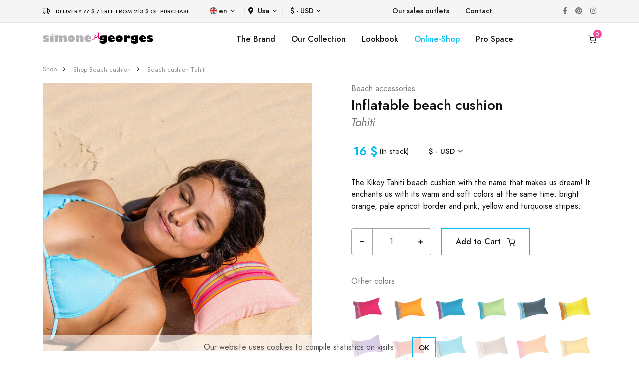

--- FILE ---
content_type: text/html; charset=UTF-8
request_url: https://www.simone-et-georges.com/en/d/883/beach-cushion-tahiti
body_size: 10438
content:

<!DOCTYPE html>
<html lang="en">
  
	<head>		
		
		<script async src="https://www.googletagmanager.com/gtag/js?id=G-BKHYQPRJRS"></script>
<script>
	window.dataLayer = window.dataLayer || [];
	function gtag(){dataLayer.push(arguments);}
	gtag('js', new Date());
	gtag('consent', 'default', {
	  'ad_storage': 'granted',
	  'ad_user_data': 'granted',
	  'ad_personalization': 'granted',
	  'analytics_storage': 'granted'
	});
	gtag('config', 'G-BKHYQPRJRS');
	gtag('config', 'UA-4855575-2');
	gtag('config','AW-1016027472');	
	var google_tracking_ok = 1;
</script><!-- Facebook Pixel Code -->
<script>
!function(f,b,e,v,n,t,s)
{if(f.fbq)return;n=f.fbq=function(){n.callMethod?
n.callMethod.apply(n,arguments):n.queue.push(arguments)};
if(!f._fbq)f._fbq=n;n.push=n;n.loaded=!0;n.version='2.0';
n.queue=[];t=b.createElement(e);t.async=!0;
t.src=v;s=b.getElementsByTagName(e)[0];
s.parentNode.insertBefore(t,s)}(window,document,'script',
'https://connect.facebook.net/en_US/fbevents.js');
fbq('init', '298734987746046'); 
fbq('track', 'PageView');
var facebook_tracking_ok = 1;
var facebook_tracking_currency = 'USD';
</script>
<noscript>
<img height="1" width="1" src="https://www.facebook.com/tr?id=298734987746046&ev=PageView&noscript=1"/>
</noscript>
<!-- End Facebook Pixel Code --><!-- Pinterest Tag -->
<script>
!function(e){if(!window.pintrk){window.pintrk = function () {
window.pintrk.queue.push(Array.prototype.slice.call(arguments))};var
  n=window.pintrk;n.queue=[],n.version="3.0";var
  t=document.createElement("script");t.async=!0,t.src=e;var
  r=document.getElementsByTagName("script")[0];
  r.parentNode.insertBefore(t,r)}}("https://s.pinimg.com/ct/core.js");
pintrk('load', '2613125959810', {em: '<user_email_address>'});
pintrk('page');
var pinterest_tracking_ok = 1;
var pinterest_tracking_currency = 'USD';
</script>
<noscript>
<img height="1" width="1" style="display:none;" alt=""
  src="https://ct.pinterest.com/v3/?event=init&tid=2613125959810&pd[em]=<hashed_email_address>&noscript=1" />
</noscript>
<script>
pintrk('track', 'pagevisit');
</script>
<!-- end Pinterest Tag -->			
		
		
		
				
		<meta charset="utf-8">
		<meta name="viewport" content="width=device-width, initial-scale=1, shrink-to-fit=no">
		<meta name="language" content="en" />
		<meta name="description" content="The Simone et Georges Bath Cushion revolutionizes naps on the beach: a Kikoy pillowcase (100% combed cotton) made in Kenya supplied with its inflatable cushion in a small practical pouch to take everywhere." />
		<meta name="keywords" content="Inflatable beach cushion Tahiti, buy, boutique, gift, beach" />	
				
		<meta property="og:type" content="website" />
		<meta property="og:title" content="Inflatable beach cushion Tahiti | Simone et Georges&reg;" /> 
        <meta property="og:image" content="https://www.simone-et-georges.com/images/produits-simone-et-georges/kikoy-coussin-de-plage-tahiti-883/kikoy-coussin-de-plage-tahiti-883-5_600.jpg" /> 
        <meta property="og:description" content="The Simone et Georges Bath Cushion revolutionizes naps on the beach: a Kikoy pillowcase (100% combed cotton) made in Kenya supplied with its inflatable cushion in a small practical pouch to take everywhere." /> 
        <meta property="og:url" content="https://www.simone-et-georges.com/en/d/883/beach-cushion-tahiti">
		
		<title>Inflatable beach cushion Tahiti | Simone et Georges&reg;</title>										
		
		<link rel="shortcut icon" href="/images/favicons/logo_favicon_carre_48x48.ico" type="image/x-icon" />
		<link rel="icon" href="/images/favicons/logo_favicon_carre_48x48.ico" type="image/x-icon" />
				
		<link rel="stylesheet" href="/libs/@fortawesome/fontawesome-free/css/all.min.css">		
		<link rel="stylesheet" href="/fonts/feather/feather.css">		
		<link rel="stylesheet" href="/libs/flickity/dist/flickity.min.css">
		
		<link rel="stylesheet" href="/libs/flickity-fade/flickity-fade.css">		<link rel="stylesheet" href="/libs/@fancyapps/fancybox/dist/jquery.fancybox.min.css">				
		
		<link rel="stylesheet" href="/css/theme.min.css">		 			
		<link rel="stylesheet" href="/css/simone-et-georges_20231013.css">							
		
	</head> 

	<body >	
		
		
<div class="modal fixed-right fade" id="modal_panier" tabindex="-1" role="dialog" aria-hidden="true">
	<div class="modal-dialog modal-dialog-vertical" role="document">		
		<div class="modal-content">
			
										
				<button type="button" class="close" data-dismiss="modal" aria-label="Close">
					<i class="fe fe-x" aria-hidden="true"></i>
				</button>
			
				<div class="modal-header line-height-fixed font-size-lg">
					<strong class="mx-auto">My Basket (0)</strong>
				</div>
				
				<div class="modal-body flex-grow-0 my-auto">
					
					<h6 class="mb-7 text-center">My basket is empty.</h6>
					
					<a class="btn btn-block btn-primary rounded" href="#!" data-dismiss="modal" aria-label="Close">
						Continue shopping					</a>

				</div>
			
						
			
		</div>	
	</div>
</div>
		
				
		
<div class="modal fade" id="modal_produit" tabindex="-1" role="dialog" aria-hidden="true">
	<div class="modal-dialog modal-dialog-centered modal-xl" role="document">
		<div class="modal-content">
		

		</div>
	</div>
</div>

		
		
<div class="navbar navbar-topbar navbar-expand-lg navbar-light bg-light border-bottom" style="z-index:200;">

	<div class="container">	
			
		<div class="mr-xl-8 mr-4 justify-content-center">
							<i class="fe fe-truck mr-2"></i> <span class="heading-xxxs">Delivery 77 &dollar; / Free from 213 &dollar; of purchase</span>
					</div>
		
		<!--<button class="navbar-toggler" type="button" data-toggle="collapse" data-target="#topbarCollapse" aria-controls="topbarCollapse" aria-expanded="false" aria-label="Toggle navigation">
			<span class="navbar-toggler-icon"></span>
		</button>-->
		
		<div class="collapse navbar-collapse" id="topbarCollapse">			 
			<ul class="nav nav-divided navbar-nav mr-auto">
									
				<li class="nav-item dropdown">
					<a class="nav-link dropdown-toggle" data-toggle="dropdown" href="#">
						<img class="mb-1 mr-1" src="/images/flags/en.svg" height="14" alt="en" />en					</a>			 
					<div class="dropdown-menu minw-0">
												<a class="dropdown-item" href="/fr/d/883/coussin-de-plage-tahiti">
							<img class="mb-1 mr-2" src="/images/flags/fr.svg" height="14" alt="fr">fr						</a>											
												<a class="dropdown-item" href="/it/d/883/cuscino-da-spiaggia-tahiti">
							<img class="mb-1 mr-2" src="/images/flags/it.svg" height="14" alt="it">it						</a>											
												<a class="dropdown-item" href="/es/d/883/cojin-de-playa-tahiti">
							<img class="mb-1 mr-2" src="/images/flags/es.svg" height="14" alt="es">es						</a>											
												<a class="dropdown-item" href="/de/d/883/strandkissen-tahiti">
							<img class="mb-1 mr-2" src="/images/flags/de.svg" height="14" alt="de">de						</a>											
										
					</div>
				</li>
				
				<li class="nav-item dropdown">			
					<a class="nav-link p-2 dropdown-toggle" data-toggle="dropdown" href="#"><i class="fas fa-map-marker-alt mr-2"></i>Usa</a>
					<div class="dropdown-menu" style="height: auto;max-height: 400px;overflow-x: hidden;">
												<a class="dropdown-item " href="/en/d/883/beach-cushion-tahiti?change_code_pays=AU">
							Australia						</a>											
												<a class="dropdown-item " href="/en/d/883/beach-cushion-tahiti?change_code_pays=AT">
							Austria						</a>											
												<a class="dropdown-item " href="/en/d/883/beach-cushion-tahiti?change_code_pays=BE">
							Belgium						</a>											
												<a class="dropdown-item " href="/en/d/883/beach-cushion-tahiti?change_code_pays=CA">
							Canada						</a>											
												<a class="dropdown-item " href="/en/d/883/beach-cushion-tahiti?change_code_pays=DK">
							Denmark						</a>											
												<a class="dropdown-item " href="/en/d/883/beach-cushion-tahiti?change_code_pays=FI">
							Finland						</a>											
												<a class="dropdown-item " href="/en/d/883/beach-cushion-tahiti?change_code_pays=FR">
							France						</a>											
												<a class="dropdown-item " href="/en/d/883/beach-cushion-tahiti?change_code_pays=DE">
							Germany						</a>											
												<a class="dropdown-item " href="/en/d/883/beach-cushion-tahiti?change_code_pays=GR">
							Greece						</a>											
												<a class="dropdown-item " href="/en/d/883/beach-cushion-tahiti?change_code_pays=GP">
							Guadeloupe						</a>											
												<a class="dropdown-item " href="/en/d/883/beach-cushion-tahiti?change_code_pays=IE">
							Ireland						</a>											
												<a class="dropdown-item " href="/en/d/883/beach-cushion-tahiti?change_code_pays=IT">
							Italy						</a>											
												<a class="dropdown-item " href="/en/d/883/beach-cushion-tahiti?change_code_pays=RE">
							La reunion						</a>											
												<a class="dropdown-item " href="/en/d/883/beach-cushion-tahiti?change_code_pays=LU">
							Luxembourg						</a>											
												<a class="dropdown-item " href="/en/d/883/beach-cushion-tahiti?change_code_pays=MQ">
							Martinique						</a>											
												<a class="dropdown-item " href="/en/d/883/beach-cushion-tahiti?change_code_pays=NL">
							Netherlands						</a>											
												<a class="dropdown-item " href="/en/d/883/beach-cushion-tahiti?change_code_pays=NC">
							New caledonia						</a>											
												<a class="dropdown-item " href="/en/d/883/beach-cushion-tahiti?change_code_pays=NO">
							Norway						</a>											
												<a class="dropdown-item " href="/en/d/883/beach-cushion-tahiti?change_code_pays=PT">
							Portugal						</a>											
												<a class="dropdown-item " href="/en/d/883/beach-cushion-tahiti?change_code_pays=ES">
							Spain						</a>											
												<a class="dropdown-item " href="/en/d/883/beach-cushion-tahiti?change_code_pays=SE">
							Sweden						</a>											
												<a class="dropdown-item " href="/en/d/883/beach-cushion-tahiti?change_code_pays=CH">
							Switzerland						</a>											
												<a class="dropdown-item " href="/en/d/883/beach-cushion-tahiti?change_code_pays=GB">
							United kingdom						</a>											
												<a class="dropdown-item active" href="/en/d/883/beach-cushion-tahiti?change_code_pays=US">
							Usa						</a>											
							
					</div>
				</li>
				
				<li class="nav-item dropdown">			
					<a class="nav-link dropdown-toggle" data-toggle="dropdown" href="#">&dollar; - USD</a>
					<div class="dropdown-menu minw-0">
												<a class="dropdown-item" href="/en/d/883/beach-cushion-tahiti?devise=EUR">
							&euro; - EUR						</a>											
												<a class="dropdown-item" href="/en/d/883/beach-cushion-tahiti?devise=GBP">
							&pound; - GBP						</a>											
												<a class="dropdown-item" href="/en/d/883/beach-cushion-tahiti?devise=CHF">
							CHF - CHF						</a>											
							
					</div>
				</li>
				
			</ul>
		  
			<ul class="nav navbar-nav mr-auto">
								
					<li class="nav-item">
						<a class="nav-link" href="/en/p/10/Point-of-sales-kikoi-simone-et-georges">Our sales outlets</a>
					</li>
								<li class="nav-item">
					<a class="nav-link" href="/en/p/22/contact">Contact</a>
				</li>
			</ul>
			
			<ul class="nav navbar-nav flex-row">
				<li class="nav-item">
					<a class="nav-link text-gray-450" href="https://www.facebook.com/simoneetgeorges/" target="_blank">
						<i class="fab fa-facebook-f"></i>
					</a>
				</li>
				<li class="nav-item ml-xl-n4">
					<a class="nav-link text-gray-450" href="https://fr.pinterest.com/simoneetgeorges/"  target="_blank">
						<i class="fab fa-pinterest"></i>
					</a>
				</li>
				<li class="nav-item ml-xl-n4">
					<a class="nav-link text-gray-450" href="https://www.instagram.com/simone_et_georges/" target="_blank">
						<i class="fab fa-instagram"></i>
					</a>
				</li>		
			</ul>

		</div>
	</div>
</div>		
		
<nav class="navbar navbar-expand-lg sticky-top navbar-light bg-white border-bottom py-3" style="z-index:100;" id="menu_sg">
	<div class="container">
		
		<button class="navbar-toggler" type="button" data-toggle="collapse" data-target="#navbarCollapse" aria-controls="navbarCollapse" aria-expanded="false" aria-label="Toggle navigation">
			<span class="navbar-toggler-icon"></span>
		</button>
		
					<a class="navbar-brand" href="/en/">
				<img src="/images/logo/logo-simone-et-georges.svg" height="25" class="d-inline-block align-baseline" alt="Simone et Georges" />			
			</a>
				
		
				<a class="navbar-brand d-block d-lg-none" data-toggle="modal" data-target="#modal_panier" href="/en/p/18/cart" id="icone_panier_1">
				
						<span id="nb_panier_1" data-cart-items="0">
				<i class="fe fe-shopping-cart"></i>
			</span>
		</a>			
		
		<div class="collapse navbar-collapse" id="navbarCollapse">	 
			
			<ul class="navbar-nav flex-row d-lg-none">	
			
				<li class="nav-item dropdown">
					<a class="nav-link dropdown-toggle" data-toggle="dropdown" href="#">
						<img class="mb-1 mr-1" src="/images/flags/en.svg" height="14" alt="en" />en					</a>			 
					<div class="dropdown-menu minw-0">
												<a class="dropdown-item" href="/fr/d/883/coussin-de-plage-tahiti">
							<img class="mb-1 mr-2" src="/images/flags/fr.svg" height="14" alt="fr">fr						</a>											
												<a class="dropdown-item" href="/it/d/883/cuscino-da-spiaggia-tahiti">
							<img class="mb-1 mr-2" src="/images/flags/it.svg" height="14" alt="it">it						</a>											
												<a class="dropdown-item" href="/es/d/883/cojin-de-playa-tahiti">
							<img class="mb-1 mr-2" src="/images/flags/es.svg" height="14" alt="es">es						</a>											
												<a class="dropdown-item" href="/de/d/883/strandkissen-tahiti">
							<img class="mb-1 mr-2" src="/images/flags/de.svg" height="14" alt="de">de						</a>											
										
					</div>
				</li>
				
				<li class="nav-item dropdown">			
					<a class="nav-link p-2 dropdown-toggle" data-toggle="dropdown" href="#"><i class="fas fa-map-marker-alt mr-2"></i>Usa</a>
					<div class="dropdown-menu" style="height: auto;max-height: 200px;overflow-x: hidden;">
												<a class="dropdown-item " href="/en/d/883/beach-cushion-tahiti?change_code_pays=AU">
							Australia						</a>											
												<a class="dropdown-item " href="/en/d/883/beach-cushion-tahiti?change_code_pays=AT">
							Austria						</a>											
												<a class="dropdown-item " href="/en/d/883/beach-cushion-tahiti?change_code_pays=BE">
							Belgium						</a>											
												<a class="dropdown-item " href="/en/d/883/beach-cushion-tahiti?change_code_pays=CA">
							Canada						</a>											
												<a class="dropdown-item " href="/en/d/883/beach-cushion-tahiti?change_code_pays=DK">
							Denmark						</a>											
												<a class="dropdown-item " href="/en/d/883/beach-cushion-tahiti?change_code_pays=FI">
							Finland						</a>											
												<a class="dropdown-item " href="/en/d/883/beach-cushion-tahiti?change_code_pays=FR">
							France						</a>											
												<a class="dropdown-item " href="/en/d/883/beach-cushion-tahiti?change_code_pays=DE">
							Germany						</a>											
												<a class="dropdown-item " href="/en/d/883/beach-cushion-tahiti?change_code_pays=GR">
							Greece						</a>											
												<a class="dropdown-item " href="/en/d/883/beach-cushion-tahiti?change_code_pays=GP">
							Guadeloupe						</a>											
												<a class="dropdown-item " href="/en/d/883/beach-cushion-tahiti?change_code_pays=IE">
							Ireland						</a>											
												<a class="dropdown-item " href="/en/d/883/beach-cushion-tahiti?change_code_pays=IT">
							Italy						</a>											
												<a class="dropdown-item " href="/en/d/883/beach-cushion-tahiti?change_code_pays=RE">
							La reunion						</a>											
												<a class="dropdown-item " href="/en/d/883/beach-cushion-tahiti?change_code_pays=LU">
							Luxembourg						</a>											
												<a class="dropdown-item " href="/en/d/883/beach-cushion-tahiti?change_code_pays=MQ">
							Martinique						</a>											
												<a class="dropdown-item " href="/en/d/883/beach-cushion-tahiti?change_code_pays=NL">
							Netherlands						</a>											
												<a class="dropdown-item " href="/en/d/883/beach-cushion-tahiti?change_code_pays=NC">
							New caledonia						</a>											
												<a class="dropdown-item " href="/en/d/883/beach-cushion-tahiti?change_code_pays=NO">
							Norway						</a>											
												<a class="dropdown-item " href="/en/d/883/beach-cushion-tahiti?change_code_pays=PT">
							Portugal						</a>											
												<a class="dropdown-item " href="/en/d/883/beach-cushion-tahiti?change_code_pays=ES">
							Spain						</a>											
												<a class="dropdown-item " href="/en/d/883/beach-cushion-tahiti?change_code_pays=SE">
							Sweden						</a>											
												<a class="dropdown-item " href="/en/d/883/beach-cushion-tahiti?change_code_pays=CH">
							Switzerland						</a>											
												<a class="dropdown-item " href="/en/d/883/beach-cushion-tahiti?change_code_pays=GB">
							United kingdom						</a>											
												<a class="dropdown-item active" href="/en/d/883/beach-cushion-tahiti?change_code_pays=US">
							Usa						</a>											
							
					</div>
				</li>
				
								
					<li class="nav-item dropdown">			
						<a class="nav-link dropdown-toggle" data-toggle="dropdown" href="#">&dollar; - USD</a>
						<div class="dropdown-menu minw-0">
														<a class="dropdown-item" href="/en/d/883/beach-cushion-tahiti?devise=EUR">
								&euro; - EUR							</a>											
														<a class="dropdown-item" href="/en/d/883/beach-cushion-tahiti?devise=GBP">
								&pound; - GBP							</a>											
														<a class="dropdown-item" href="/en/d/883/beach-cushion-tahiti?devise=CHF">
								CHF - CHF							</a>											
								
						</div>
					</li>
					
					<!--
					<li class="nav-item ml-lg-n4">
						<a class="nav-link" href="/en/p/3/Pro-area-kikoy-english">
							<i class="fe fe-user"></i>
						</a>
					</li>
					<li class="nav-item ml-lg-n4">
						<a class="nav-link " href="#" id="icone_wishlist" data-toggle="modal" data-target="#modal_wishlist">
							<i class="fe fe-heart"></i>
						</a>
					</li>
					-->
											
								
			</ul>
			
			<ul class="navbar-nav mx-auto">
				
				<li class="nav-item d-none d-lg-block">
					<a class="nav-link" href="/en/p/5/simone-et-georges">The Brand</a>
				</li>														
				
				<li class="nav-item dropdown d-none d-lg-block">				  
					<a class="nav-link" data-toggle="dropdown" href="/en/p/7/to-the-beach">Our Collection</a>				  
					<div class="dropdown-menu">
						<div class="card card-lg">
							<div class="card-body p-4">
								<ul class="list-styled font-size-sm" style="width:190px;">
									<li class="list-styled-item">
										<a class="list-styled-link" href="/en/p/7/to-the-beach">Our beach accessories</a>
									</li>
									<li class="list-styled-item">
										<a class="list-styled-link" href="/en/p/13/kikoi">Zoom on the Kikoy</a>
									</li>
									<li class="list-styled-item">
										<a class="list-styled-link w-100" href="/en/p/24/neo-transat-beach">Neo-Transat: instructions for use</a>
									</li>														
								</ul>
							</div>
						</div>					
					</div>
				</li>
				
				<li class="nav-item d-none d-lg-block">
					<a class="nav-link" href="/en/p/31/lookbook-kenya">Lookbook</a>
				</li>
				
									
					<li class="nav-item d-none d-lg-block">
												<a class="nav-link text-info" href="/en/b/1/kikoy-towel">Online-Shop</a>
					</li>	
					
					<li class="nav-item d-lg-none">
						<a class="nav-link" href="/en/p/10/Point-of-sales-kikoi-simone-et-georges">Our sales outlets</a>
					</li>
					
					<li class="nav-item dropdown d-lg-none">
						<a class="nav-link text-info" data-toggle="dropdown" href="/en/b/1/kikoy-towel">Online-Shop</a>
						<div class="dropdown-menu show">
							<div class="card card-lg">
								<div class="card-body p-0">
									
									<ul class="list-styled font-size-sm pl-2">
									<!--<ul class="list-styled font-size-sm pl-2" style="max-height:200px;overflow-y:scroll;direction:rtl;">-->							
										
																				<li class="list-styled-item">
											<a class="list-styled-link" href="/en/b/11/adults-beach-poncho">Adults beach poncho</a>										                    
										</li>
																				<li class="list-styled-item">
											<a class="list-styled-link" href="/en/b/9/kids-beach-poncho">Kids beach poncho</a>										                    
										</li>
																				<li class="list-styled-item">
											<a class="list-styled-link" href="/en/b/1/kikoy-towel">Kikoy beach towel</a>										                    
										</li>
																				<li class="list-styled-item">
											<a class="list-styled-link" href="/en/b/19/beach-cushion">Inflatable beach cushion</a>										                    
										</li>
																				<li class="list-styled-item">
											<a class="list-styled-link" href="/en/b/14/hand-fan">Cotton and wood hand fan</a>										                    
										</li>
																				<li class="list-styled-item">
											<a class="list-styled-link" href="/en/b/18/neo-transat">Beach chair Neo-Transat</a>										                    
										</li>
																				<li class="list-styled-item">
											<a class="list-styled-link" href="/en/b/7/xxl-kikoy-beach-blanket">XXL Kikoy beach blanket</a>										                    
										</li>
																				<li class="list-styled-item">
											<a class="list-styled-link" href="/en/b/6/kikoy-towel-xxl">Kikoy beach towel XXL</a>										                    
										</li>
																				<li class="list-styled-item">
											<a class="list-styled-link" href="/en/b/5/kikoi-pareo">Kikoy cotton pareo</a>										                    
										</li>
																				<li class="list-styled-item">
											<a class="list-styled-link" href="/en/b/10/beach-bag">Large Kikoy beach bag</a>										                    
										</li>
																				<li class="list-styled-item">
											<a class="list-styled-link" href="/en/b/2/small-beach-bag">Small Kikoy beach bag</a>										                    
										</li>
																				<li class="list-styled-item">
											<a class="list-styled-link" href="/en/b/23/beach-clutch">Kikoy beach clutch</a>										                    
										</li>
																				<li class="list-styled-item">
											<a class="list-styled-link" href="/en/b/22/beach-windscreen">Cotton and wood beach windscreen</a>										                    
										</li>
																				<li class="list-styled-item">
											<a class="list-styled-link" href="/en/b/17/bathing-cape">Kikoy baby bath cape</a>										                    
										</li>
																				<li class="list-styled-item">
											<a class="list-styled-link" href="/en/b/8/scarf">Kikoy cotton scarf</a>										                    
										</li>
																				<li class="list-styled-item">
											<a class="list-styled-link" href="/en/b/25/small-home-cushion">Small home cushion</a>										                    
										</li>
																				<li class="list-styled-item">
											<a class="list-styled-link" href="/en/b/12/large-home-cushion">Large home cushion</a>										                    
										</li>
																				<li class="list-styled-item">
											<a class="list-styled-link" href="/en/b/13/cotton-and-velvet-quilt">Cotton and velvet quilt</a>										                    
										</li>
																				
																																	<li class="list-styled-item">										
													<a class="list-styled-link" href="/en/t/7/bed-and-sofa-decoration">Bed and sofa decoration</a>										                    
												</li>
											  												
																																	<li class="list-styled-item">										
													<a class="list-styled-link text-primary" href="/en/t/1/small-prices">
														<i class="fe fe-tag"></i>&nbsp;&nbsp;Small Prices													</a>										                    
												</li>
											  												
										 																				
										
									</ul>
								</div>
							</div>					
						</div>
					</li>	
					
					<li class="nav-item d-none d-lg-block">
						<a class="nav-link" href="/en/p/3/Pro-area-kikoy-english">Pro Space</a>
					</li>																									
					
								
			</ul>
		  
			<ul class="navbar-nav flex-row d-none d-lg-flex">														
				
					
					<!--
					<li class="nav-item ml-lg-n4">
						<a class="nav-link" href="/en/p/3/Pro-area-kikoy-english">
							<i class="fe fe-user"></i>
						</a>
					</li>					
					<li class="nav-item ml-lg-n4">
						<a class="nav-link " href="#" id="icone_wishlist" data-toggle="modal" data-target="#modal_wishlist">
							<i class="fe fe-heart"></i>
						</a>
					</li>
					-->
											
				
				<li class="nav-item ml-lg-n4">
										<a class="nav-link" data-toggle="modal" data-target="#modal_panier" href="/en/p/18/cart" id="icone_panier_2">
											<span id="nb_panier_2" data-cart-items="0">
							<i class="fe fe-shopping-cart"></i>
						</span>
					</a>
				</li>
			</ul>

		</div>
		
	</div>
</nav>		
		
					
		
		
<script type="application/ld+json">
{
  "@context": "http://schema.org/",
  "@type": "Product",
  "sku": "SGB105",
  "mpn": "SGB105",
  "gtin13": "3760173288519",
  "image": "https://www.simone-et-georges.com/images/produits-simone-et-georges/kikoy-coussin-de-plage-tahiti-883/kikoy-coussin-de-plage-tahiti-883-3_600.jpg",
  "name": "Inflatable beach cushion Tahiti",
  "description": "The Simone et Georges Bath Cushion revolutionizes naps on the beach: a Kikoy pillowcase (100% combed cotton) made in Kenya supplied with its inflatable cushion in a small practical pouch to take everywhere.",
  "brand": "Simone et Georges",
  "color": "orange",
  "offers": {
    "@type": "Offer",
    "priceCurrency": "USD",
    "price": "16",
    "itemCondition": "http://schema.org/NewCondition",
			"availability": "http://schema.org/InStock"
	  },
  "url": "https://www.simone-et-georges.com/en/d/883/beach-cushion-tahiti"
}
</script>

<span itemscope itemtype="http://schema.org/Product" class="microdata">
	<meta itemprop="sku" content="SGB105">
	<meta itemprop="gtin13" content="3760173288519">	
	<meta itemprop="name" content="Inflatable beach cushion Tahiti">	
	<meta itemprop="description" content="The Simone et Georges Bath Cushion revolutionizes naps on the beach: a Kikoy pillowcase (100% combed cotton) made in Kenya supplied with its inflatable cushion in a small practical pouch to take everywhere.">
	<meta itemprop="brand" content="Simone et Georges">
    <meta itemprop="color" content="orange">
	<meta itemprop="image" content="https://www.simone-et-georges.com/images/produits-simone-et-georges/kikoy-coussin-de-plage-tahiti-883/kikoy-coussin-de-plage-tahiti-883-3_600.jpg">
	<span itemprop="offers" itemscope itemtype="http://schema.org/Offer">
		<meta itemprop="price" content="16">
		<meta itemprop="priceCurrency" content="USD">
		<link itemprop="itemCondition" href="http://schema.org/NewCondition"/>
					<link itemprop="availability" href="http://schema.org/InStock"/>
			</span>
	<meta itemprop="url" content="https://www.simone-et-georges.com/en/d/883/beach-cushion-tahiti">
</span>

<nav class="py-4">
	<div class="container">
		<div class="row">
			<div class="col-12">
				
				<ol class="breadcrumb font-size-xxs align-items-center mb-0" aria-label="breadcrumb">
					
										<li class="breadcrumb-item">
					<a class="text-gray-400" href="/en/b/19/beach-cushion">Shop</a>
					</li>					
										<li class="breadcrumb-item">
					<a class="text-gray-400" href="/en/b/19/beach-cushion">Shop Beach cushion</a>
					</li>					
										<li class="breadcrumb-item">
					<a class="text-gray-400" href="/en/d/883/beach-cushion-tahiti">Beach cushion Tahiti</a>
					</li>					
														
					
				</ol>

			</div>
		</div>
	</div>
</nav>
<section>
	<div class="container">
		<div class="row">
			<div class="col-12">							
				
				<div class="row">
					<div class="col-12 col-md-6">	
						
						<h1 class="font-size-h5 d-block d-md-none">							
							Inflatable beach cushion <small class='text-muted font-italic'>Tahiti</small>																	
						</h1>
						
						<div class="card">																		
							<div class="mb-4" data-flickity='{"draggable": false, "fade": true}' id="productSlider">								
																
								<a href="https://www.simone-et-georges.com/images/produits-simone-et-georges/kikoy-coussin-de-plage-tahiti-883/kikoy-coussin-de-plage-tahiti-883-5_600.jpg" data-fancybox>
									<img src="https://www.simone-et-georges.com/images/produits-simone-et-georges/kikoy-coussin-de-plage-tahiti-883/kikoy-coussin-de-plage-tahiti-883-5_600.jpg" alt="Tahiti" class="card-img-top">
								</a>
																
								<a href="https://www.simone-et-georges.com/images/produits-simone-et-georges/kikoy-coussin-de-plage-tahiti-883/kikoy-coussin-de-plage-tahiti-883-6_600.jpg" data-fancybox>
									<img src="https://www.simone-et-georges.com/images/produits-simone-et-georges/kikoy-coussin-de-plage-tahiti-883/kikoy-coussin-de-plage-tahiti-883-6_600.jpg" alt="Tahiti" class="card-img-top">
								</a>
																
								<a href="https://www.simone-et-georges.com/images/produits-simone-et-georges/kikoy-coussin-de-plage-tahiti-883/kikoy-coussin-de-plage-tahiti-883-1_600.jpg" data-fancybox>
									<img src="https://www.simone-et-georges.com/images/produits-simone-et-georges/kikoy-coussin-de-plage-tahiti-883/kikoy-coussin-de-plage-tahiti-883-1_600.jpg" alt="Tahiti" class="card-img-top">
								</a>
																
								<a href="https://www.simone-et-georges.com/images/produits-simone-et-georges/kikoy-coussin-de-plage-tahiti-883/kikoy-coussin-de-plage-tahiti-883-7_600.jpg" data-fancybox>
									<img src="https://www.simone-et-georges.com/images/produits-simone-et-georges/kikoy-coussin-de-plage-tahiti-883/kikoy-coussin-de-plage-tahiti-883-7_600.jpg" alt="Tahiti" class="card-img-top">
								</a>
																
								<a href="https://www.simone-et-georges.com/images/produits-simone-et-georges/kikoy-coussin-de-plage-tahiti-883/kikoy-coussin-de-plage-tahiti-883-3_600.jpg" data-fancybox>
									<img src="https://www.simone-et-georges.com/images/produits-simone-et-georges/kikoy-coussin-de-plage-tahiti-883/kikoy-coussin-de-plage-tahiti-883-3_600.jpg" alt="Tahiti" class="card-img-top">
								</a>
																
								<a href="https://www.simone-et-georges.com/images/produits-simone-et-georges/kikoy-coussin-de-plage-tahiti-883/kikoy-coussin-de-plage-tahiti-883-4_600.jpg" data-fancybox>
									<img src="https://www.simone-et-georges.com/images/produits-simone-et-georges/kikoy-coussin-de-plage-tahiti-883/kikoy-coussin-de-plage-tahiti-883-4_600.jpg" alt="Tahiti" class="card-img-top">
								</a>
															
							</div>
						</div>
						
						<div class="flickity-nav mx-n2 mb-7 mb-md-0" data-flickity='{"asNavFor": "#productSlider", "contain": true, "wrapAround": false}'>							
														
							<div class="col-12 px-2" style="max-width: 113px;">		
								<div class="embed-responsive embed-responsive-1by1 bg-cover" style="background-image: url(https://www.simone-et-georges.com/images/produits-simone-et-georges/kikoy-coussin-de-plage-tahiti-883/kikoy-coussin-de-plage-tahiti-883-5_200.jpg);"></div>
							</div>	
														
							<div class="col-12 px-2" style="max-width: 113px;">		
								<div class="embed-responsive embed-responsive-1by1 bg-cover" style="background-image: url(https://www.simone-et-georges.com/images/produits-simone-et-georges/kikoy-coussin-de-plage-tahiti-883/kikoy-coussin-de-plage-tahiti-883-6_200.jpg);"></div>
							</div>	
														
							<div class="col-12 px-2" style="max-width: 113px;">		
								<div class="embed-responsive embed-responsive-1by1 bg-cover" style="background-image: url(https://www.simone-et-georges.com/images/produits-simone-et-georges/kikoy-coussin-de-plage-tahiti-883/kikoy-coussin-de-plage-tahiti-883-1_200.jpg);"></div>
							</div>	
														
							<div class="col-12 px-2" style="max-width: 113px;">		
								<div class="embed-responsive embed-responsive-1by1 bg-cover" style="background-image: url(https://www.simone-et-georges.com/images/produits-simone-et-georges/kikoy-coussin-de-plage-tahiti-883/kikoy-coussin-de-plage-tahiti-883-7_200.jpg);"></div>
							</div>	
														
							<div class="col-12 px-2" style="max-width: 113px;">		
								<div class="embed-responsive embed-responsive-1by1 bg-cover" style="background-image: url(https://www.simone-et-georges.com/images/produits-simone-et-georges/kikoy-coussin-de-plage-tahiti-883/kikoy-coussin-de-plage-tahiti-883-3_200.jpg);"></div>
							</div>	
														
							<div class="col-12 px-2" style="max-width: 113px;">		
								<div class="embed-responsive embed-responsive-1by1 bg-cover" style="background-image: url(https://www.simone-et-georges.com/images/produits-simone-et-georges/kikoy-coussin-de-plage-tahiti-883/kikoy-coussin-de-plage-tahiti-883-4_200.jpg);"></div>
							</div>	
								
						</div>													
						
					</div>
					<div class="col-12 col-md-6 pl-lg-10">
						
						<div class="row mb-1">
							<div class="col">								
								<a class="text-muted" href="/en/b/1/kikoy-towel">Beach accessories</a>
							</div>							
						</div>
						
						<h1 class="font-size-h4">Inflatable beach cushion<br /><small class='text-muted font-italic'>Tahiti</small></h1>
						
						<div class="d-flex flex-row flex-wrap align-items-center mb-7">
							
							<div class="d-flex flex-row flex-around align-items-center mt-3">
							
																<div class="ml-1 font-size-h5 font-weight-bolder text-info">16 &dollar;</div>
								<div class="font-size-sm ml-1">								
									(In stock)
								</div>
								
							</div>
							
							<ul class="m-0 font-size-sm pl-6 d-flex align-items-center  mt-3">
								<li class="nav-item dropdown">			
									<a class="nav-link dropdown-toggle" data-toggle="dropdown" href="#">&dollar; - USD</a>
									<div class="dropdown-menu minw-0">
																				<a class="dropdown-item" href="/en/d/883/beach-cushion-tahiti?devise=EUR">
											&euro; - EUR										</a>											
																				<a class="dropdown-item" href="/en/d/883/beach-cushion-tahiti?devise=GBP">
											&pound; - GBP										</a>											
																				<a class="dropdown-item" href="/en/d/883/beach-cushion-tahiti?devise=CHF">
											CHF - CHF										</a>											
											
									</div>									
								</li>
							</ul>
							
							<!--
							<div class="ml-2  mt-3">
								<a class="btn btn-xxs btn-circle btn-light font-size-xs text-gray-350" target="_blank" href="https://www.facebook.com/sharer/sharer.php?u=https%3A%2F%2Fwww.simone-et-georges.com%2Fen%2Fd%2F883%2Fbeach-cushion-tahiti">
									<i class="fab fa-facebook-f color-facebook"></i>
								</a>
								<a class="ml-2" href="https://www.pinterest.com/pin/create/button/" data-pin-custom="true" data-pin-do="buttonBookmark">
									<div class="btn btn-xxs btn-circle btn-light font-size-xs text-gray-350"><i class="fab fa-pinterest-p color-pinterest"></i></div>
								</a>																	
							</div>
							-->
							
						</div>
						
						<div class="mb-7">
							<p>
								The Kikoy Tahiti beach cushion with the name that makes us dream! It enchants us with its warm and soft colors at the same time: bright orange, pale apricot border and pink, yellow and turquoise stripes.							</p>
							
														
						</div>
						
													
							<form action="/en/p/18/cart" method="post">
								<input type="hidden" name="pk_produit" id="pk_produit" value="883" />
								<input type="hidden" name="modif" id="modif" value="ajouter" />
								<div class="form-group">								
									<div class="form-row mb-7">																			
										<div class="col-auto">											
											<div class="input-group mb-2" style="width:160px;" id="quantite_883">
												<div class="input-group-prepend">
													<button class="px-4 btn btn-outline-secondary supp_quantite rounded-left font-size-xs" data-target="#quantite_883 > #quantite" data-id="883" type="button"><span class="fas fa-minus fa-xs"></span></button>												
												</div>
												<input type="text" class="form-control modif_quantite border-secondary" style="text-align:center;" name="quantite" id="quantite" value="1" data-quantite-max="74"  />
												<div class="input-group-append"> 
													<button class="px-4 btn btn-outline-secondary add_quantite rounded-right font-size-xs" data-target="#quantite_883 > #quantite" data-id="883" type="button"><span class="fas fa-plus fa-xs"></span></button>
												</div>
											</div>
										</div>
										<div class="col-auto">																					
											<button type="submit" class="btn btn-block btn-outline-info mb-2 btn_ajouter_panier">
											Add to Cart <i class="fe fe-shopping-cart ml-2"></i>
											</button>																					
										</div>																																	
									</div>
								</div>																			
							</form>							
												
						<div class="mb-0">
						
							<p class="mb-2 text-muted">
							Other colors							</p>
												
							<div class="mb-8 ml-n1">
							
																
								<div class="custom-control custom-control-inline custom-control-img">									
									<label class="custom-control-label" for="imgRadioOne">
										<a href="/en/d/942/beach-cushion-grenadines" class="embed-responsive embed-responsive-1by1 bg-cover" style="background-image: url(https://www.simone-et-georges.com/images/produits-simone-et-georges/kikoy-coussin-de-plage-grenadines-942/kikoy-coussin-de-plage-grenadines-942-3_200.jpg);"></a>
									</label>
								</div>
																
								<div class="custom-control custom-control-inline custom-control-img">									
									<label class="custom-control-label" for="imgRadioOne">
										<a href="/en/d/943/beach-cushion-hawai" class="embed-responsive embed-responsive-1by1 bg-cover" style="background-image: url(https://www.simone-et-georges.com/images/produits-simone-et-georges/kikoy-coussin-de-plage-hawai-943/kikoy-coussin-de-plage-hawai-943-3_200.jpg);"></a>
									</label>
								</div>
																
								<div class="custom-control custom-control-inline custom-control-img">									
									<label class="custom-control-label" for="imgRadioOne">
										<a href="/en/d/944/beach-cushion-santorin" class="embed-responsive embed-responsive-1by1 bg-cover" style="background-image: url(https://www.simone-et-georges.com/images/produits-simone-et-georges/kikoy-coussin-de-plage-santorin-944/kikoy-coussin-de-plage-santorin-944-3_200.jpg);"></a>
									</label>
								</div>
																
								<div class="custom-control custom-control-inline custom-control-img">									
									<label class="custom-control-label" for="imgRadioOne">
										<a href="/en/d/945/beach-cushion-bahamas" class="embed-responsive embed-responsive-1by1 bg-cover" style="background-image: url(https://www.simone-et-georges.com/images/produits-simone-et-georges/kikoy-coussin-de-plage-bahamas-945/kikoy-coussin-de-plage-bahamas-945-3_200.jpg);"></a>
									</label>
								</div>
																
								<div class="custom-control custom-control-inline custom-control-img">									
									<label class="custom-control-label" for="imgRadioOne">
										<a href="/en/d/884/beach-cushion-cuba" class="embed-responsive embed-responsive-1by1 bg-cover" style="background-image: url(https://www.simone-et-georges.com/images/produits-simone-et-georges/kikoy-coussin-de-plage-cuba-884/kikoy-coussin-de-plage-cuba-884-3_200.jpg);"></a>
									</label>
								</div>
																
								<div class="custom-control custom-control-inline custom-control-img">									
									<label class="custom-control-label" for="imgRadioOne">
										<a href="/en/d/763/beach-cushion-barthelemy" class="embed-responsive embed-responsive-1by1 bg-cover" style="background-image: url(https://www.simone-et-georges.com/images/produits-simone-et-georges/kikoy-coussin-de-plage-barthelemy-763/kikoy-coussin-de-plage-barthelemy-763-3_200.jpg);"></a>
									</label>
								</div>
																
								<div class="custom-control custom-control-inline custom-control-img">									
									<label class="custom-control-label" for="imgRadioOne">
										<a href="/en/d/766/beach-cushion-trinite" class="embed-responsive embed-responsive-1by1 bg-cover" style="background-image: url(https://www.simone-et-georges.com/images/produits-simone-et-georges/kikoy-coussin-de-plage-trinite-766/kikoy-coussin-de-plage-trinite-766-3_200.jpg);"></a>
									</label>
								</div>
																
								<div class="custom-control custom-control-inline custom-control-img">									
									<label class="custom-control-label" for="imgRadioOne">
										<a href="/en/d/883/beach-cushion-tahiti" class="embed-responsive embed-responsive-1by1 bg-cover" style="background-image: url(https://www.simone-et-georges.com/images/produits-simone-et-georges/kikoy-coussin-de-plage-tahiti-883/kikoy-coussin-de-plage-tahiti-883-3_200.jpg);"></a>
									</label>
								</div>
																
								<div class="custom-control custom-control-inline custom-control-img">									
									<label class="custom-control-label" for="imgRadioOne">
										<a href="/en/d/611/beach-cushion-cap-ferret" class="embed-responsive embed-responsive-1by1 bg-cover" style="background-image: url(https://www.simone-et-georges.com/images/produits-simone-et-georges/kikoy-coussin-de-plage-cap-ferret-611/kikoy-coussin-de-plage-cap-ferret-611-3_200.jpg);"></a>
									</label>
								</div>
																
								<div class="custom-control custom-control-inline custom-control-img">									
									<label class="custom-control-label" for="imgRadioOne">
										<a href="/en/d/615/beach-cushion-nomad" class="embed-responsive embed-responsive-1by1 bg-cover" style="background-image: url(https://www.simone-et-georges.com/images/produits-simone-et-georges/kikoy-coussin-de-plage-nomad-615/kikoy-coussin-de-plage-nomad-615-3_200.jpg);"></a>
									</label>
								</div>
																
								<div class="custom-control custom-control-inline custom-control-img">									
									<label class="custom-control-label" for="imgRadioOne">
										<a href="/en/d/767/beach-cushion-macouba" class="embed-responsive embed-responsive-1by1 bg-cover" style="background-image: url(https://www.simone-et-georges.com/images/produits-simone-et-georges/kikoy-coussin-de-plage-macouba-767/kikoy-coussin-de-plage-macouba-767-3_200.jpg);"></a>
									</label>
								</div>
																
								<div class="custom-control custom-control-inline custom-control-img">									
									<label class="custom-control-label" for="imgRadioOne">
										<a href="/en/d/927/beach-cushion-majorque" class="embed-responsive embed-responsive-1by1 bg-cover" style="background-image: url(https://www.simone-et-georges.com/images/produits-simone-et-georges/kikoy-coussin-de-plage-majorque-927/kikoy-coussin-de-plage-majorque-927-3_200.jpg);"></a>
									</label>
								</div>
																
								<div class="custom-control custom-control-inline custom-control-img">									
									<label class="custom-control-label" for="imgRadioOne">
										<a href="/en/d/829/beach-cushion-diamant" class="embed-responsive embed-responsive-1by1 bg-cover" style="background-image: url(https://www.simone-et-georges.com/images/produits-simone-et-georges/kikoy-coussin-de-plage-diamant-829/kikoy-coussin-de-plage-diamant-829-3_200.jpg);"></a>
									</label>
								</div>
																
								<div class="custom-control custom-control-inline custom-control-img">									
									<label class="custom-control-label" for="imgRadioOne">
										<a href="/en/d/830/beach-cushion-marin" class="embed-responsive embed-responsive-1by1 bg-cover" style="background-image: url(https://www.simone-et-georges.com/images/produits-simone-et-georges/kikoy-coussin-de-plage-marin-830/kikoy-coussin-de-plage-marin-830-3_200.jpg);"></a>
									</label>
								</div>
																
								<div class="custom-control custom-control-inline custom-control-img">									
									<label class="custom-control-label" for="imgRadioOne">
										<a href="/en/d/885/beach-cushion-bali" class="embed-responsive embed-responsive-1by1 bg-cover" style="background-image: url(https://www.simone-et-georges.com/images/produits-simone-et-georges/kikoy-coussin-de-plage-bali-885/kikoy-coussin-de-plage-bali-885-3_200.jpg);"></a>
									</label>
								</div>
																
								<div class="custom-control custom-control-inline custom-control-img">									
									<label class="custom-control-label" for="imgRadioOne">
										<a href="/en/d/828/beach-cushion-carbet" class="embed-responsive embed-responsive-1by1 bg-cover" style="background-image: url(https://www.simone-et-georges.com/images/produits-simone-et-georges/kikoy-coussin-de-plage-carbet-828/kikoy-coussin-de-plage-carbet-828-3_200.jpg);"></a>
									</label>
								</div>
																
								<div class="custom-control custom-control-inline custom-control-img">									
									<label class="custom-control-label" for="imgRadioOne">
										<a href="/en/d/614/beach-cushion-hendaye" class="embed-responsive embed-responsive-1by1 bg-cover" style="background-image: url(https://www.simone-et-georges.com/images/produits-simone-et-georges/kikoy-coussin-de-plage-hendaye-614/kikoy-coussin-de-plage-hendaye-614-3_200.jpg);"></a>
									</label>
								</div>
																
								<div class="custom-control custom-control-inline custom-control-img">									
									<label class="custom-control-label" for="imgRadioOne">
										<a href="/en/d/608/beach-cushion-ile-de-re" class="embed-responsive embed-responsive-1by1 bg-cover" style="background-image: url(https://www.simone-et-georges.com/images/produits-simone-et-georges/kikoy-coussin-de-plage-ile-de-re-608/kikoy-coussin-de-plage-ile-de-re-608-3_200.jpg);"></a>
									</label>
								</div>
																
								<div class="custom-control custom-control-inline custom-control-img">									
									<label class="custom-control-label" for="imgRadioOne">
										<a href="/en/d/609/beach-cushion-diani" class="embed-responsive embed-responsive-1by1 bg-cover" style="background-image: url(https://www.simone-et-georges.com/images/produits-simone-et-georges/kikoy-coussin-de-plage-diani-609/kikoy-coussin-de-plage-diani-609-3_200.jpg);"></a>
									</label>
								</div>
																
								<div class="custom-control custom-control-inline custom-control-img">									
									<label class="custom-control-label" for="imgRadioOne">
										<a href="/en/d/612/beach-cushion-tiwi" class="embed-responsive embed-responsive-1by1 bg-cover" style="background-image: url(https://www.simone-et-georges.com/images/produits-simone-et-georges/kikoy-coussin-de-plage-tiwi-612/kikoy-coussin-de-plage-tiwi-612-3_200.jpg);"></a>
									</label>
								</div>
																
								<div class="custom-control custom-control-inline custom-control-img">									
									<label class="custom-control-label" for="imgRadioOne">
										<a href="/en/d/926/beach-cushion-mykonos" class="embed-responsive embed-responsive-1by1 bg-cover" style="background-image: url(https://www.simone-et-georges.com/images/produits-simone-et-georges/kikoy-coussin-de-plage-mykonos-926/kikoy-coussin-de-plage-mykonos-926-3_200.jpg);"></a>
									</label>
								</div>
									
								
								<!--
																<div>
									<a href="/en/b/19/beach-cushion">
										<i class="fe fe-arrow-right text-info"></i> <span class="text-muted">see all colors</span>
									</a>
								</div>
																-->
								
							</div>

						</div>											
						
														
							<div class="mb-0 d-flex flex-row flex-wrap">
								<!--																																		
								<button type="button" class="mr-4 btn btn-outline-primary rounded mb-2 toggle_wishlist " data-id="883" id="t_wishlist_btn_modal_" data-toggle="button" aria-pressed="false">
									Wish List <i class="fe fe-heart ml-2"></i>
								</button>
								-->
																	<a class="btn btn-outline-info rounded" href="/en/p/13/kikoi">
										Zoom on the Kikoy <i class="fe fe-arrow-right ml-2"></i>
									</a>
																
							</div>								
																			
												
					</div>
				</div>
			</div>
		</div>
	</div>
</section>

<section class="pt-7" id="tab_content_description">
	<div class="container">
		<div class="row">
			<div class="col-12">
				
				<div class="nav nav-tabs justify-content-start justify-content-md-center border-bottom">				
					<a class="nav-link active" data-toggle="tab" href="#descriptionTab">
						Description					</a>					
					<a class="nav-link " data-toggle="tab" href="#shippingTab">					
						Delivery and return					</a>																
				</div>
				
				<div class="tab-content" id="check">
				
					<div class="tab-pane fade show active" id="descriptionTab">
						<div class="row justify-content-center py-7">
							<div class="col-12 col-lg-10 col-xl-8">
								<div class="row">
									<div class="col-12">
										
										<p class="text-gray-500">
										The Simone et Georges Bath Cushion revolutionizes naps on the beach: a Kikoy pillowcase (100% combed cotton) made in Kenya supplied with its inflatable cushion in a small practical pouch to take everywhere.										</p>

									</div>
									<div class="col-12">
										
										<ul class="list list-unstyled mb-md-0 text-gray-500">
										<li>
										<strong class="text-body">Ref.</strong> : SGB105										</li>
										<li>
										<strong>Color</strong> : orange										</li>										
										<li>
										<strong>Manufacturing country</strong> : KENYA										</li>										
										<li>
										<strong>Composition</strong> : Kikoy 100% cotton and plastic										</li>
																					<li>
											Washable at 30 degrees											</li>	
																				<li>
										<strong>Dimensions</strong> : 26x40 cm										</li>
										<li>
										<strong>Weight</strong> : 110 g										</li>										
																				</ul>

									</div>
								</div>
							</div>
						</div>
					</div>
										
					<div class="tab-pane fade " id="shippingTab">
						<div class="row justify-content-center py-7">
							<div class="col-12 col-lg-10">
								
								<div class="nav-item dropdown">			
									<a class="nav-link p-2 dropdown-toggle" data-toggle="dropdown" href="#"><i class="fas fa-map-marker-alt mr-2"></i>Usa</a>
									<div class="dropdown-menu" style="height: auto;max-height: 200px;overflow-x: hidden;">
																				<a class="dropdown-item " href="/en/d/883/beach-cushion-tahiti?shippingTab=1&change_code_pays=AU&scrollto=tab_content_description">
											Australia										</a>											
																				<a class="dropdown-item " href="/en/d/883/beach-cushion-tahiti?shippingTab=1&change_code_pays=AT&scrollto=tab_content_description">
											Austria										</a>											
																				<a class="dropdown-item " href="/en/d/883/beach-cushion-tahiti?shippingTab=1&change_code_pays=BE&scrollto=tab_content_description">
											Belgium										</a>											
																				<a class="dropdown-item " href="/en/d/883/beach-cushion-tahiti?shippingTab=1&change_code_pays=CA&scrollto=tab_content_description">
											Canada										</a>											
																				<a class="dropdown-item " href="/en/d/883/beach-cushion-tahiti?shippingTab=1&change_code_pays=DK&scrollto=tab_content_description">
											Denmark										</a>											
																				<a class="dropdown-item " href="/en/d/883/beach-cushion-tahiti?shippingTab=1&change_code_pays=FI&scrollto=tab_content_description">
											Finland										</a>											
																				<a class="dropdown-item " href="/en/d/883/beach-cushion-tahiti?shippingTab=1&change_code_pays=FR&scrollto=tab_content_description">
											France										</a>											
																				<a class="dropdown-item " href="/en/d/883/beach-cushion-tahiti?shippingTab=1&change_code_pays=DE&scrollto=tab_content_description">
											Germany										</a>											
																				<a class="dropdown-item " href="/en/d/883/beach-cushion-tahiti?shippingTab=1&change_code_pays=GR&scrollto=tab_content_description">
											Greece										</a>											
																				<a class="dropdown-item " href="/en/d/883/beach-cushion-tahiti?shippingTab=1&change_code_pays=GP&scrollto=tab_content_description">
											Guadeloupe										</a>											
																				<a class="dropdown-item " href="/en/d/883/beach-cushion-tahiti?shippingTab=1&change_code_pays=IE&scrollto=tab_content_description">
											Ireland										</a>											
																				<a class="dropdown-item " href="/en/d/883/beach-cushion-tahiti?shippingTab=1&change_code_pays=IT&scrollto=tab_content_description">
											Italy										</a>											
																				<a class="dropdown-item " href="/en/d/883/beach-cushion-tahiti?shippingTab=1&change_code_pays=RE&scrollto=tab_content_description">
											La reunion										</a>											
																				<a class="dropdown-item " href="/en/d/883/beach-cushion-tahiti?shippingTab=1&change_code_pays=LU&scrollto=tab_content_description">
											Luxembourg										</a>											
																				<a class="dropdown-item " href="/en/d/883/beach-cushion-tahiti?shippingTab=1&change_code_pays=MQ&scrollto=tab_content_description">
											Martinique										</a>											
																				<a class="dropdown-item " href="/en/d/883/beach-cushion-tahiti?shippingTab=1&change_code_pays=NL&scrollto=tab_content_description">
											Netherlands										</a>											
																				<a class="dropdown-item " href="/en/d/883/beach-cushion-tahiti?shippingTab=1&change_code_pays=NC&scrollto=tab_content_description">
											New caledonia										</a>											
																				<a class="dropdown-item " href="/en/d/883/beach-cushion-tahiti?shippingTab=1&change_code_pays=NO&scrollto=tab_content_description">
											Norway										</a>											
																				<a class="dropdown-item " href="/en/d/883/beach-cushion-tahiti?shippingTab=1&change_code_pays=PT&scrollto=tab_content_description">
											Portugal										</a>											
																				<a class="dropdown-item " href="/en/d/883/beach-cushion-tahiti?shippingTab=1&change_code_pays=ES&scrollto=tab_content_description">
											Spain										</a>											
																				<a class="dropdown-item " href="/en/d/883/beach-cushion-tahiti?shippingTab=1&change_code_pays=SE&scrollto=tab_content_description">
											Sweden										</a>											
																				<a class="dropdown-item " href="/en/d/883/beach-cushion-tahiti?shippingTab=1&change_code_pays=CH&scrollto=tab_content_description">
											Switzerland										</a>											
																				<a class="dropdown-item " href="/en/d/883/beach-cushion-tahiti?shippingTab=1&change_code_pays=GB&scrollto=tab_content_description">
											United kingdom										</a>											
																				<a class="dropdown-item active" href="/en/d/883/beach-cushion-tahiti?shippingTab=1&change_code_pays=US&scrollto=tab_content_description">
											Usa										</a>											
											
									</div>
								</div>
								
								<div class="table-responsive">
									<table class="table table-bordered table-sm table-hover">													
										<tbody>
											<tr>
											  <td>Standard delivery <img src='/images/transport/dhl_express.svg' alt='dhl_express' height='20' /></td>
											  <td>3 - 5 working days</td>
											  <td class="text-nowrap">77.00 &dollar;</td>
											</tr>
																						<tr>
											  <td>Express delivery <img src='/images/transport/dhl_express.svg' alt='dhl_express' height='20' /></td>
											  <td>2 working days</td>
											  <td class="text-nowrap">77.00 &dollar;</td>
											</tr>	
																					</tbody>
									</table>
								</div>
								
																<p class="mb-0 text-center text-primary">										
									<a class="link-underline text-reset mx-4" href="/en/p/38/shipping-return">learn more</a>
								</p>
																
							</div>
						</div>
					</div>
						
				</div>

			</div>
		</div>
	</div>
</section>


<section class="py-5">
	<div class="container">
		<div class="row">
			<div class="col-12">
				
				<h4 class="mb-10 text-center">You will like also</h4>
				
				<div class="row">
					
										<div class="col-6 col-sm-4 col-md-3 col-lg-3 col-xl-2">
						
<div class="card mb-8">
						
			
	<div class="card-img">
		
		<a class="card-img-hover" href="/en/d/535/neo-transat-abricot">
			<img class="card-img-top card-img-back" src="https://www.simone-et-georges.com/images/produits-simone-et-georges/neo-transat-abricot-535/neo-transat-abricot-535-5_200.jpg" srcset="https://www.simone-et-georges.com/images/produits-simone-et-georges/neo-transat-abricot-535/neo-transat-abricot-535-5_400.jpg 2x,https://www.simone-et-georges.com/images/produits-simone-et-georges/neo-transat-abricot-535/neo-transat-abricot-535-5_200.jpg" alt="Neo-transat Abricot">			
			<img class="card-img-top card-img-front" src="https://www.simone-et-georges.com/images/produits-simone-et-georges/neo-transat-abricot-535/neo-transat-abricot-535-3_200.jpg" srcset="https://www.simone-et-georges.com/images/produits-simone-et-georges/neo-transat-abricot-535/neo-transat-abricot-535-3_400.jpg 2x,https://www.simone-et-georges.com/images/produits-simone-et-georges/neo-transat-abricot-535/neo-transat-abricot-535-3_200.jpg" alt="Neo-transat Abricot">
		</a>			
		
		<div class="card-actions d-none d-md-flex" style="margin-bottom:1.25em;padding:0">	
		
							<span class="card-action">
					<button class="btn btn-xs btn-circle btn-white-info link_modal_produit" data-toggle="modal" data-target="#modal_produit" data-id="535">				
						<i class="fe fe-eye"></i>
					</button>
				</span>
				
				
						<span class="card-action">
				<button class="btn btn-xs btn-circle btn-white-info toggle_panier" id="t_panier_btn_535" data-toggle="button" data-prix="63" data-id="535" aria-pressed="false">
					<i class="fe fe-shopping-cart"></i>
				</button>
			</span>
						
						<!--
				<span class="card-action">
					<button class="btn btn-xs btn-circle btn-white-primary toggle_wishlist" id="t_wishlist_btn_535" data-toggle="button" data-id="535" aria-pressed="false">
						<i class="fe fe-heart"></i>
					</button>
				</span>		
			-->
				
			
		</div>			
		
	</div>		
	
	<div class="input-group input-group-sm group_quantite_535 block_quantite_535" style="display:none">
		<div class="input-group-prepend input-group-sm">
			<button class="btn btn-outline-secondary btn-sm supp_quantite px-3" data-update="1" data-target=".group_quantite_535 > #quantite" data-id="535" type="button"><span class="fas fa-minus fa-xs"></span></button>												
		</div>
		<input type="text" class="form-control border-secondary px-0" style="text-align:center;background-color:white" id="quantite" value="0" data-quantite-max="314"  disabled>
		<div class="input-group-append input-group-sm">
			<button class="btn btn-outline-secondary btn-sm add_quantite px-3" data-update="1" data-prix="63" data-target=".group_quantite_535 > #quantite"  data-id="535" type="button"><span class="fas fa-plus fa-xs"></span></button>
		</div>
	</div>		
		
	<div class="card-body p-0 text-center">		
				
		<div class="font-size-xs pt-2">
			<span class="text-muted">140x70 cm</span>
						
		</div>
		
		<div class="font-weight-bold">
			<a class="text-body" href="/en/d/535/neo-transat-abricot">
				<div class="row">
					<div class="col-12">Neo-transat</div>
					<div class="col-12">Abricot</div>					
				</div>
			</a>
		</div>
		
		<div class="font-weight-bold text-muted">					
			
						<span class="">63.00 &dollar;</span>
			
		</div>

	</div>

</div>

	
					</div>
										<div class="col-6 col-sm-4 col-md-3 col-lg-3 col-xl-2">
						
<div class="card mb-8">
						
			
	<div class="card-img">
		
		<a class="card-img-hover" href="/en/d/880/small-beach-bag-tahiti">
			<img class="card-img-top card-img-back" src="https://www.simone-et-georges.com/images/produits-simone-et-georges/kikoy-petit-sac-de-plage-tahiti-880/kikoy-petit-sac-de-plage-tahiti-880-5_200.jpg" srcset="https://www.simone-et-georges.com/images/produits-simone-et-georges/kikoy-petit-sac-de-plage-tahiti-880/kikoy-petit-sac-de-plage-tahiti-880-5_400.jpg 2x,https://www.simone-et-georges.com/images/produits-simone-et-georges/kikoy-petit-sac-de-plage-tahiti-880/kikoy-petit-sac-de-plage-tahiti-880-5_200.jpg" alt="Small beach bag Tahiti">			
			<img class="card-img-top card-img-front" src="https://www.simone-et-georges.com/images/produits-simone-et-georges/kikoy-petit-sac-de-plage-tahiti-880/kikoy-petit-sac-de-plage-tahiti-880-3_200.jpg" srcset="https://www.simone-et-georges.com/images/produits-simone-et-georges/kikoy-petit-sac-de-plage-tahiti-880/kikoy-petit-sac-de-plage-tahiti-880-3_400.jpg 2x,https://www.simone-et-georges.com/images/produits-simone-et-georges/kikoy-petit-sac-de-plage-tahiti-880/kikoy-petit-sac-de-plage-tahiti-880-3_200.jpg" alt="Small beach bag Tahiti">
		</a>			
		
		<div class="card-actions d-none d-md-flex" style="margin-bottom:1.25em;padding:0">	
		
							<span class="card-action">
					<button class="btn btn-xs btn-circle btn-white-info link_modal_produit" data-toggle="modal" data-target="#modal_produit" data-id="880">				
						<i class="fe fe-eye"></i>
					</button>
				</span>
				
				
						<span class="card-action">
				<button class="btn btn-xs btn-circle btn-white-info toggle_panier" id="t_panier_btn_880" data-toggle="button" data-prix="20" data-id="880" aria-pressed="false">
					<i class="fe fe-shopping-cart"></i>
				</button>
			</span>
						
						<!--
				<span class="card-action">
					<button class="btn btn-xs btn-circle btn-white-primary toggle_wishlist" id="t_wishlist_btn_880" data-toggle="button" data-id="880" aria-pressed="false">
						<i class="fe fe-heart"></i>
					</button>
				</span>		
			-->
				
			
		</div>			
		
	</div>		
	
	<div class="input-group input-group-sm group_quantite_880 block_quantite_880" style="display:none">
		<div class="input-group-prepend input-group-sm">
			<button class="btn btn-outline-secondary btn-sm supp_quantite px-3" data-update="1" data-target=".group_quantite_880 > #quantite" data-id="880" type="button"><span class="fas fa-minus fa-xs"></span></button>												
		</div>
		<input type="text" class="form-control border-secondary px-0" style="text-align:center;background-color:white" id="quantite" value="0" data-quantite-max="19"  disabled>
		<div class="input-group-append input-group-sm">
			<button class="btn btn-outline-secondary btn-sm add_quantite px-3" data-update="1" data-prix="20" data-target=".group_quantite_880 > #quantite"  data-id="880" type="button"><span class="fas fa-plus fa-xs"></span></button>
		</div>
	</div>		
		
	<div class="card-body p-0 text-center">		
				
		<div class="font-size-xs pt-2">
			<span class="text-muted">28x38x10 cm</span>
						
		</div>
		
		<div class="font-weight-bold">
			<a class="text-body" href="/en/d/880/small-beach-bag-tahiti">
				<div class="row">
					<div class="col-12">Small beach bag</div>
					<div class="col-12">Tahiti</div>					
				</div>
			</a>
		</div>
		
		<div class="font-weight-bold text-muted">					
			
						<span class="">20.00 &dollar;</span>
			
		</div>

	</div>

</div>

	
					</div>
										<div class="col-6 col-sm-4 col-md-3 col-lg-3 col-xl-2">
						
<div class="card mb-8">
						
			
	<div class="card-img">
		
		<a class="card-img-hover" href="/en/d/886/beach-clutch-tahiti">
			<img class="card-img-top card-img-back" src="https://www.simone-et-georges.com/images/produits-simone-et-georges/kikoy-pochette-de-plage-tahiti-886/kikoy-pochette-de-plage-tahiti-886-5_200.jpg" srcset="https://www.simone-et-georges.com/images/produits-simone-et-georges/kikoy-pochette-de-plage-tahiti-886/kikoy-pochette-de-plage-tahiti-886-5_400.jpg 2x,https://www.simone-et-georges.com/images/produits-simone-et-georges/kikoy-pochette-de-plage-tahiti-886/kikoy-pochette-de-plage-tahiti-886-5_200.jpg" alt="Beach clutch Tahiti">			
			<img class="card-img-top card-img-front" src="https://www.simone-et-georges.com/images/produits-simone-et-georges/kikoy-pochette-de-plage-tahiti-886/kikoy-pochette-de-plage-tahiti-886-3_200.jpg" srcset="https://www.simone-et-georges.com/images/produits-simone-et-georges/kikoy-pochette-de-plage-tahiti-886/kikoy-pochette-de-plage-tahiti-886-3_400.jpg 2x,https://www.simone-et-georges.com/images/produits-simone-et-georges/kikoy-pochette-de-plage-tahiti-886/kikoy-pochette-de-plage-tahiti-886-3_200.jpg" alt="Beach clutch Tahiti">
		</a>			
		
		<div class="card-actions d-none d-md-flex" style="margin-bottom:1.25em;padding:0">	
		
							<span class="card-action">
					<button class="btn btn-xs btn-circle btn-white-info link_modal_produit" data-toggle="modal" data-target="#modal_produit" data-id="886">				
						<i class="fe fe-eye"></i>
					</button>
				</span>
				
				
						<span class="card-action">
				<button class="btn btn-xs btn-circle btn-white-info toggle_panier" id="t_panier_btn_886" data-toggle="button" data-prix="23" data-id="886" aria-pressed="false">
					<i class="fe fe-shopping-cart"></i>
				</button>
			</span>
						
						<!--
				<span class="card-action">
					<button class="btn btn-xs btn-circle btn-white-primary toggle_wishlist" id="t_wishlist_btn_886" data-toggle="button" data-id="886" aria-pressed="false">
						<i class="fe fe-heart"></i>
					</button>
				</span>		
			-->
				
			
		</div>			
		
	</div>		
	
	<div class="input-group input-group-sm group_quantite_886 block_quantite_886" style="display:none">
		<div class="input-group-prepend input-group-sm">
			<button class="btn btn-outline-secondary btn-sm supp_quantite px-3" data-update="1" data-target=".group_quantite_886 > #quantite" data-id="886" type="button"><span class="fas fa-minus fa-xs"></span></button>												
		</div>
		<input type="text" class="form-control border-secondary px-0" style="text-align:center;background-color:white" id="quantite" value="0" data-quantite-max="43"  disabled>
		<div class="input-group-append input-group-sm">
			<button class="btn btn-outline-secondary btn-sm add_quantite px-3" data-update="1" data-prix="23" data-target=".group_quantite_886 > #quantite"  data-id="886" type="button"><span class="fas fa-plus fa-xs"></span></button>
		</div>
	</div>		
		
	<div class="card-body p-0 text-center">		
				
		<div class="font-size-xs pt-2">
			<span class="text-muted">28x21 cm</span>
						
		</div>
		
		<div class="font-weight-bold">
			<a class="text-body" href="/en/d/886/beach-clutch-tahiti">
				<div class="row">
					<div class="col-12">Beach clutch</div>
					<div class="col-12">Tahiti</div>					
				</div>
			</a>
		</div>
		
		<div class="font-weight-bold text-muted">					
			
						<span class="">23.00 &dollar;</span>
			
		</div>

	</div>

</div>

	
					</div>
										<div class="col-6 col-sm-4 col-md-3 col-lg-3 col-xl-2">
						
<div class="card mb-8">
						
			
	<div class="card-img">
		
		<a class="card-img-hover" href="/en/d/889/kikoy-towel-tahiti">
			<img class="card-img-top card-img-back" src="https://www.simone-et-georges.com/images/produits-simone-et-georges/kikoy-serviette-tahiti-889/kikoy-serviette-tahiti-889-5_200.jpg" srcset="https://www.simone-et-georges.com/images/produits-simone-et-georges/kikoy-serviette-tahiti-889/kikoy-serviette-tahiti-889-5_400.jpg 2x,https://www.simone-et-georges.com/images/produits-simone-et-georges/kikoy-serviette-tahiti-889/kikoy-serviette-tahiti-889-5_200.jpg" alt="Kikoy-towel Tahiti">			
			<img class="card-img-top card-img-front" src="https://www.simone-et-georges.com/images/produits-simone-et-georges/kikoy-serviette-tahiti-889/kikoy-serviette-tahiti-889-3_200.jpg" srcset="https://www.simone-et-georges.com/images/produits-simone-et-georges/kikoy-serviette-tahiti-889/kikoy-serviette-tahiti-889-3_400.jpg 2x,https://www.simone-et-georges.com/images/produits-simone-et-georges/kikoy-serviette-tahiti-889/kikoy-serviette-tahiti-889-3_200.jpg" alt="Kikoy-towel Tahiti">
		</a>			
		
		<div class="card-actions d-none d-md-flex" style="margin-bottom:1.25em;padding:0">	
		
							<span class="card-action">
					<button class="btn btn-xs btn-circle btn-white-info link_modal_produit" data-toggle="modal" data-target="#modal_produit" data-id="889">				
						<i class="fe fe-eye"></i>
					</button>
				</span>
				
				
						<span class="card-action">
				<button class="btn btn-xs btn-circle btn-white-info toggle_panier" id="t_panier_btn_889" data-toggle="button" data-prix="42" data-id="889" aria-pressed="false">
					<i class="fe fe-shopping-cart"></i>
				</button>
			</span>
						
						<!--
				<span class="card-action">
					<button class="btn btn-xs btn-circle btn-white-primary toggle_wishlist" id="t_wishlist_btn_889" data-toggle="button" data-id="889" aria-pressed="false">
						<i class="fe fe-heart"></i>
					</button>
				</span>		
			-->
				
			
		</div>			
		
	</div>		
	
	<div class="input-group input-group-sm group_quantite_889 block_quantite_889" style="display:none">
		<div class="input-group-prepend input-group-sm">
			<button class="btn btn-outline-secondary btn-sm supp_quantite px-3" data-update="1" data-target=".group_quantite_889 > #quantite" data-id="889" type="button"><span class="fas fa-minus fa-xs"></span></button>												
		</div>
		<input type="text" class="form-control border-secondary px-0" style="text-align:center;background-color:white" id="quantite" value="0" data-quantite-max="153"  disabled>
		<div class="input-group-append input-group-sm">
			<button class="btn btn-outline-secondary btn-sm add_quantite px-3" data-update="1" data-prix="42" data-target=".group_quantite_889 > #quantite"  data-id="889" type="button"><span class="fas fa-plus fa-xs"></span></button>
		</div>
	</div>		
		
	<div class="card-body p-0 text-center">		
				
		<div class="font-size-xs pt-2">
			<span class="text-muted">165x95 cm</span>
						
		</div>
		
		<div class="font-weight-bold">
			<a class="text-body" href="/en/d/889/kikoy-towel-tahiti">
				<div class="row">
					<div class="col-12">Kikoy-towel</div>
					<div class="col-12">Tahiti</div>					
				</div>
			</a>
		</div>
		
		<div class="font-weight-bold text-muted">					
			
						<span class="">42.00 &dollar;</span>
			
		</div>

	</div>

</div>

	
					</div>
										<div class="col-6 col-sm-4 col-md-3 col-lg-3 col-xl-2">
						
<div class="card mb-8">
						
			
	<div class="card-img">
		
		<a class="card-img-hover" href="/en/d/898/beach-bag-tahiti">
			<img class="card-img-top card-img-back" src="https://www.simone-et-georges.com/images/produits-simone-et-georges/kikoy-sac-de-plage-tahiti-898/kikoy-sac-de-plage-tahiti-898-5_200.jpg" srcset="https://www.simone-et-georges.com/images/produits-simone-et-georges/kikoy-sac-de-plage-tahiti-898/kikoy-sac-de-plage-tahiti-898-5_400.jpg 2x,https://www.simone-et-georges.com/images/produits-simone-et-georges/kikoy-sac-de-plage-tahiti-898/kikoy-sac-de-plage-tahiti-898-5_200.jpg" alt="Beach bag Tahiti">			
			<img class="card-img-top card-img-front" src="https://www.simone-et-georges.com/images/produits-simone-et-georges/kikoy-sac-de-plage-tahiti-898/kikoy-sac-de-plage-tahiti-898-3_200.jpg" srcset="https://www.simone-et-georges.com/images/produits-simone-et-georges/kikoy-sac-de-plage-tahiti-898/kikoy-sac-de-plage-tahiti-898-3_400.jpg 2x,https://www.simone-et-georges.com/images/produits-simone-et-georges/kikoy-sac-de-plage-tahiti-898/kikoy-sac-de-plage-tahiti-898-3_200.jpg" alt="Beach bag Tahiti">
		</a>			
		
		<div class="card-actions d-none d-md-flex" style="margin-bottom:1.25em;padding:0">	
		
							<span class="card-action">
					<button class="btn btn-xs btn-circle btn-white-info link_modal_produit" data-toggle="modal" data-target="#modal_produit" data-id="898">				
						<i class="fe fe-eye"></i>
					</button>
				</span>
				
				
						<span class="card-action">
				<button class="btn btn-xs btn-circle btn-white-info toggle_panier" id="t_panier_btn_898" data-toggle="button" data-prix="27" data-id="898" aria-pressed="false">
					<i class="fe fe-shopping-cart"></i>
				</button>
			</span>
						
						<!--
				<span class="card-action">
					<button class="btn btn-xs btn-circle btn-white-primary toggle_wishlist" id="t_wishlist_btn_898" data-toggle="button" data-id="898" aria-pressed="false">
						<i class="fe fe-heart"></i>
					</button>
				</span>		
			-->
				
			
		</div>			
		
	</div>		
	
	<div class="input-group input-group-sm group_quantite_898 block_quantite_898" style="display:none">
		<div class="input-group-prepend input-group-sm">
			<button class="btn btn-outline-secondary btn-sm supp_quantite px-3" data-update="1" data-target=".group_quantite_898 > #quantite" data-id="898" type="button"><span class="fas fa-minus fa-xs"></span></button>												
		</div>
		<input type="text" class="form-control border-secondary px-0" style="text-align:center;background-color:white" id="quantite" value="0" data-quantite-max="44"  disabled>
		<div class="input-group-append input-group-sm">
			<button class="btn btn-outline-secondary btn-sm add_quantite px-3" data-update="1" data-prix="27" data-target=".group_quantite_898 > #quantite"  data-id="898" type="button"><span class="fas fa-plus fa-xs"></span></button>
		</div>
	</div>		
		
	<div class="card-body p-0 text-center">		
				
		<div class="font-size-xs pt-2">
			<span class="text-muted">44x54x22 cm</span>
						
		</div>
		
		<div class="font-weight-bold">
			<a class="text-body" href="/en/d/898/beach-bag-tahiti">
				<div class="row">
					<div class="col-12">Beach bag</div>
					<div class="col-12">Tahiti</div>					
				</div>
			</a>
		</div>
		
		<div class="font-weight-bold text-muted">					
			
						<span class="">27.00 &dollar;</span>
			
		</div>

	</div>

</div>

	
					</div>
										
				</div>
				
			</div>

		</div>	
	</div>
</section>

<section class="py-9 border-top">
	<div class="container">
		<div class="row">
			<div class="col-12 col-md-6 col-lg-3">			
				<div class="d-flex mb-6 mb-lg-0">			
					<i class="fe fe-truck font-size-lg text-info"></i>			
					<div class="ml-6">			
						<h6 class="heading-xxs mb-1">
						Standard delivery 77 &dollar;						</h6>			
						<p class="mb-0 font-size-sm text-muted">
						Free from 213 &dollar; of purchase						</p>
					</div>
				</div>
			</div>
			<div class="col-12 col-md-6 col-lg-3">			
				<div class="d-flex mb-6 mb-lg-0">			
					<i class="fe fe-repeat font-size-lg text-info"></i>			
					<div class="ml-6">			
						<h6 class="heading-xxs mb-1">
						Satisfied or refunded						</h6>			
						<p class="mb-0 font-size-sm text-muted">
						Refund upon receipt						</p>
					</div>
				</div>
			</div>
			<div class="col-12 col-md-6 col-lg-3">			
				<div class="d-flex mb-6 mb-lg-0">			
					<i class="fe fe-lock font-size-lg text-info"></i>			
					<div class="ml-6">			
						<h6 class="heading-xxs mb-1">
						Secure payments						</h6>			
						<p class="mb-0 font-size-sm text-muted">
						<img class="footer-payment" src="/images/payment/mastercard.svg" alt="...">
						<img class="footer-payment" src="/images/payment/visa.svg" alt="...">						
						<img class="footer-payment" src="/images/payment/paypal.svg" alt="...">
						</p>
					</div>
				</div>
			</div>
			<div class="col-12 col-md-6 col-lg-3">			
				<div class="d-flex mb-6 mb-lg-0">			
					<i class="fe fe-tag font-size-lg text-info"></i>			
					<div class="ml-6">			
						<h6 class="heading-xxs mb-1">
						Over 30 colors						</h6>			
						<p class="mb-0 font-size-sm text-muted">
						For the whole family						</p>
					</div>
				</div>
			</div>

		</div>	
	</div>
</section>
<footer class="bg-light border-top">
	<div class="py-8 border-bottom border-gray-500">
		<div class="container">
		
						<div class="row justify-content-center">
				<div class="col-12 col-md-10 col-lg-8 justify-content-center">
					
					<h5 class="mb-7 text-center">Do you want to receive our tips?</h5>
					
					<form id="form-youpi_eheh" method="post" action="/en/d/883/beach-cushion-tahiti">
						<div class="row mb-7 justify-content-start">
							<div class="col-12 col-sm-8 mb-4">
								<input id="youpi_eheh" name="youpi_eheh" class="form-control form-control-lg" placeholder="">
							</div>
							<script>document.getElementById('youpi_eheh').placeholder='Enter your e-mail';</script>
							<div class="col-12 col-sm-4">
								<button type="submit" class="btn btn-outline-info btn-lg w-100">I&#39;m registering</button>
							</div>
						</div>
					</form>

				</div>
			</div>
						
			<div class="row">
				<div class="col-12 col-md-6 col-lg">
					
					<h4 class="mb-6">Follow us !</h4>
					
					<ul class="list-unstyled list-inline mb-7 mb-lg-0">						
						<li class="list-inline-item">
							<a class="text-gray-350" href="https://www.facebook.com/simoneetgeorges/" target="_blank">
								<i class="fab fa-facebook-f fa-2x"></i>
							</a>
						</li>
						<li class="list-inline-item">
							<a class="text-gray-350" href="https://fr.pinterest.com/simoneetgeorges/"  target="_blank">
								<i class="fab fa-pinterest fa-2x"></i>
							</a>
						</li>
						<li class="list-inline-item">
							<a class="text-gray-350" href="https://www.instagram.com/simone_et_georges/" target="_blank">
								<i class="fab fa-instagram fa-2x"></i>
							</a>
						</li>																		
					</ul>
					
					<form class="mb-7 mb-md-0" action="/en/d/883/beach-cushion-tahiti" method="get">
					
						<h4 class="mt-7 font-size-sm text-gray-500">Do you have a discount code?</h4>
						
						<div class="row mb-7 form-row font-size-sm text-gray-500">
							<div class="col col-md-12 mb-4">
								
								<input class="form-control form-control-sm" name="code_fidelite" id="code_fidelite" type="text" placeholder="Enter your code" value="">

							</div>
							<div class="col-auto col-md-12">
								
								<button class="btn btn-sm btn-outline-info" type="submit">
								Apply								</button>

							</div>
						</div>
						
					</form>

				</div>				
				<div class="col-12 col-md-6 col-lg">
				
					<h6 class="heading-xxs mb-4 ">
					Shop					</h6>
					
					<ul class="list-unstyled mb-7 mb-lg-0">
						<li>
							<a class="text-gray-400" href="/en/b/1/kikoy-towel">Kikoy beach towel</a>
						</li>
						<li>
							<a class="text-gray-400" href="/en/b/5/kikoi-pareo">Cotton Kikoi pareo</a>
						</li>
						<li>
							<a class="text-gray-400" href="/en/b/19/beach-cushion">Beach pillow</a>
						</li>
						<li>
							<a class="text-gray-400" href="/en/b/14/hand-fan">Cotton and wood hand fan</a>
						</li>
						<li>
							<a class="text-gray-400" href="/en/b/18/neo-transat">Beach chair</a>
						</li>						
						<li>
							<a class="text-gray-400" href="/en/p/13/kikoi">Zoom on the Kikoy</a>
						</li>
						<li>
							<a class="text-gray-400" href="/en/p/24/neo-transat-beach">Neo-Transat: instructions for use</a>
						</li>
					</ul>

				</div>
				<div class="col-12 col-md-6 col-lg">
					
					<h6 class="heading-xxs mb-4 ">
					Simone et Georges
					</h6>
					
					<ul class="list-unstyled mb-7 mb-md-0">
						<li>
							<a class="text-gray-400" href="/en/p/5/simone-et-georges">Who are we ?</a>
						</li>
						<li>
							<a class="text-gray-400" href="/en/p/7/to-the-beach">Our beach accessories</a>
						</li>											
						<li>
							<a class="text-gray-400" href="/en/p/31/lookbook-kenya">Lookbook</a>
						</li>
																		
							<li>
								<a class="text-gray-400" href="/en/p/14/terms-of-use">Terms of Sales</a>
							</li>
												<li>
							<a class="text-gray-400" href="/en/p/16/legal">Legal Notice</a>
						</li>					
					</ul>

				</div>
				<div class="col-12 col-md-6 col-lg">
					
					<h6 class="heading-xxs mb-4">
					Need help ?					</h6>
					
					<ul class="list-unstyled mb-0">
						<li>
							<a class="text-info" href="tel:+33 (0)7 60 10 64 74">+33 (0)7 60 10 64 74</a>
						</li>						
						<li class="mb-3">
							<a class="text-gray-400" href="mailto:contact@simone-et-georges.com">contact@simone-et-georges.com</a>							
						</li>
						<li>
							<a class="text-gray-400" href="/en/p/22/contact">Contact us</a>
						</li>
						<li>
							<a class="text-gray-400" href="/en/p/10/Point-of-sales-kikoi-simone-et-georges">Our sales outlets</a>
						</li>
						<li>
							<a class="text-gray-400" href="/en/p/38/shipping-return">Delivery and return</a>
						</li>	
						
						<li class="nav-item dropdown mt-4">
							<a class="nav-link p-2 dropdown-toggle" data-toggle="dropdown" href="#">
								<img class="mb-1 mr-2" src="/images/flags/en.svg" height="14" alt="en" />en							</a>			 
							<div class="dropdown-menu minw-0">
																<a class="dropdown-item" href="/fr/d/883/coussin-de-plage-tahiti">
									<img class="mb-1 mr-2" src="/images/flags/fr.svg" height="14" alt="fr">fr								</a>											
																<a class="dropdown-item" href="/it/d/883/cuscino-da-spiaggia-tahiti">
									<img class="mb-1 mr-2" src="/images/flags/it.svg" height="14" alt="it">it								</a>											
																<a class="dropdown-item" href="/es/d/883/cojin-de-playa-tahiti">
									<img class="mb-1 mr-2" src="/images/flags/es.svg" height="14" alt="es">es								</a>											
																<a class="dropdown-item" href="/de/d/883/strandkissen-tahiti">
									<img class="mb-1 mr-2" src="/images/flags/de.svg" height="14" alt="de">de								</a>											
												
							</div>
						</li>
						
						<li class="nav-item dropdown">			
							<a class="nav-link p-2 dropdown-toggle" data-toggle="dropdown" href="#"><i class="fas fa-map-marker-alt mr-2"></i>Usa</a>
							<div class="dropdown-menu" style="height: auto;max-height: 200px;overflow-x: hidden;">
																<a class="dropdown-item " href="/en/d/883/beach-cushion-tahiti?change_code_pays=AU">
									Australia								</a>											
																<a class="dropdown-item " href="/en/d/883/beach-cushion-tahiti?change_code_pays=AT">
									Austria								</a>											
																<a class="dropdown-item " href="/en/d/883/beach-cushion-tahiti?change_code_pays=BE">
									Belgium								</a>											
																<a class="dropdown-item " href="/en/d/883/beach-cushion-tahiti?change_code_pays=CA">
									Canada								</a>											
																<a class="dropdown-item " href="/en/d/883/beach-cushion-tahiti?change_code_pays=DK">
									Denmark								</a>											
																<a class="dropdown-item " href="/en/d/883/beach-cushion-tahiti?change_code_pays=FI">
									Finland								</a>											
																<a class="dropdown-item " href="/en/d/883/beach-cushion-tahiti?change_code_pays=FR">
									France								</a>											
																<a class="dropdown-item " href="/en/d/883/beach-cushion-tahiti?change_code_pays=DE">
									Germany								</a>											
																<a class="dropdown-item " href="/en/d/883/beach-cushion-tahiti?change_code_pays=GR">
									Greece								</a>											
																<a class="dropdown-item " href="/en/d/883/beach-cushion-tahiti?change_code_pays=GP">
									Guadeloupe								</a>											
																<a class="dropdown-item " href="/en/d/883/beach-cushion-tahiti?change_code_pays=IE">
									Ireland								</a>											
																<a class="dropdown-item " href="/en/d/883/beach-cushion-tahiti?change_code_pays=IT">
									Italy								</a>											
																<a class="dropdown-item " href="/en/d/883/beach-cushion-tahiti?change_code_pays=RE">
									La reunion								</a>											
																<a class="dropdown-item " href="/en/d/883/beach-cushion-tahiti?change_code_pays=LU">
									Luxembourg								</a>											
																<a class="dropdown-item " href="/en/d/883/beach-cushion-tahiti?change_code_pays=MQ">
									Martinique								</a>											
																<a class="dropdown-item " href="/en/d/883/beach-cushion-tahiti?change_code_pays=NL">
									Netherlands								</a>											
																<a class="dropdown-item " href="/en/d/883/beach-cushion-tahiti?change_code_pays=NC">
									New caledonia								</a>											
																<a class="dropdown-item " href="/en/d/883/beach-cushion-tahiti?change_code_pays=NO">
									Norway								</a>											
																<a class="dropdown-item " href="/en/d/883/beach-cushion-tahiti?change_code_pays=PT">
									Portugal								</a>											
																<a class="dropdown-item " href="/en/d/883/beach-cushion-tahiti?change_code_pays=ES">
									Spain								</a>											
																<a class="dropdown-item " href="/en/d/883/beach-cushion-tahiti?change_code_pays=SE">
									Sweden								</a>											
																<a class="dropdown-item " href="/en/d/883/beach-cushion-tahiti?change_code_pays=CH">
									Switzerland								</a>											
																<a class="dropdown-item " href="/en/d/883/beach-cushion-tahiti?change_code_pays=GB">
									United kingdom								</a>											
																<a class="dropdown-item active" href="/en/d/883/beach-cushion-tahiti?change_code_pays=US">
									Usa								</a>											
									
							</div>
						</li>
						
						<li class="nav-item dropdown">			
							<a class="nav-link p-2 dropdown-toggle" data-toggle="dropdown" href="#">&dollar; - USD</a>
							<div class="dropdown-menu minw-0">
																<a class="dropdown-item" href="/en/d/883/beach-cushion-tahiti?devise=EUR">
									&euro; - EUR								</a>											
																<a class="dropdown-item" href="/en/d/883/beach-cushion-tahiti?devise=GBP">
									&pound; - GBP								</a>											
																<a class="dropdown-item" href="/en/d/883/beach-cushion-tahiti?devise=CHF">
									CHF - CHF								</a>											
									
							</div>
						</li>
						
						
					</ul>

				</div>
			</div>
		</div>
	</div>
		<div class="py-6">
		<div class="container">
			<div class="row">
				<div class="col">
					
					<p class="mb-3 mb-md-0 font-size-xxs text-muted">
					Simone et Georges &reg;
					</p>

				</div>
				<div class="col-auto">
					
					<img class="footer-payment" src="/images/payment/mastercard.svg" alt="mastercard">
					<img class="footer-payment" src="/images/payment/visa.svg" alt="visa">
					<img class="footer-payment" src="/images/payment/amex.svg" alt="amex">
					<img class="footer-payment" src="/images/payment/paypal.svg" alt="paypal">								

				</div>
			</div>
		</div>
	</div>
	</footer>
				

<div class="row fixed-bottom text-center text-gray-500 p-1 m-0 justify-content-center align-items-center" id="cookie_consent" style="background-color: rgba(255,255,255,0.6);">
	<div class="col-8 col-lg-auto">Our website uses cookies to compile statistics on visits.</div>
	<div class="col-4 col-lg-auto"><button class="btn btn-outline-info btn-xs">OK</button></div>
</div>

	

<script src="/libs/jquery/dist/jquery.min.js"></script>
<script src="/libs/bootstrap/dist/js/bootstrap.bundle.min.js"></script>
<script src="/libs/flickity/dist/flickity.pkgd.min.js"></script>

<script src="/libs/flickity-fade/flickity-fade.js"></script><script src="/libs/@fancyapps/fancybox/dist/jquery.fancybox.min.js"></script><script src="/libs/smooth-scroll/dist/smooth-scroll.min.js"></script>
<script src="/js/theme.min.js"></script>
<script src="/js/simone-et-georges-220516.js"></script>

<!-- Facebook Pixel Code -->



<!-- End Facebook Pixel Code --><!-- ïnterest Tag -->



<!-- end Pinterest Tag -->
</body>	
	
</html>